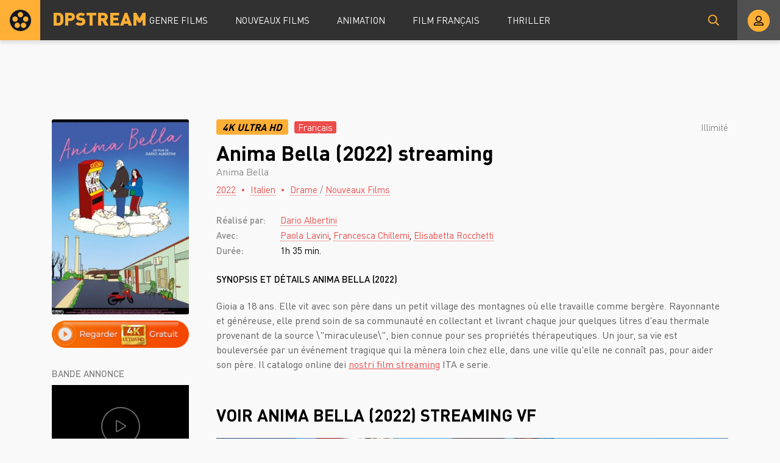

--- FILE ---
content_type: text/html; charset=utf-8
request_url: https://dpstream.onl/2964-anima-bella-2022.html
body_size: 5819
content:
<!DOCTYPE html>
<html lang="fr">
<head>
	<meta charset="utf-8">
<title>Anima Bella streaming VF Complet Film 2022 - DPSTREAM</title>
<meta name="description" content="Regarder Film Anima Bella 2022 Streaming en entier comptet gratuit en version Française. Voir Anima Bella streaming VF online et télécharger film rapide en bonne qualité HD 720p, Full HD 1080p, Ultra HD 4K illimité sur DPstream.">
<meta name="keywords" content="Anima Bella streaming VF, Anima Bella streaming, Anima Bella 2022 streaming">
<meta name="generator" content="DataLife Engine (http://dle-news.ru)">
<meta property="og:site_name" content="Voir Film  en Streaming VF Complet Gratuit - DPSTREAM 2025">
<meta property="og:type" content="article">
<meta property="og:title" content="Anima Bella  (2022)">
<meta property="og:url" content="https://dpstream.onl/2964-anima-bella-2022.html">
<meta property="og:image" content="https://dpstream.onl/uploads/posts/2022-08/1660548475_5182017.jpg">
<meta property="og:description" content="Gioia a 18 ans. Elle vit avec son père dans un petit village des montagnes où elle travaille comme bergère. Rayonnante et généreuse, elle prend soin de sa communauté en collectant et livrant chaque jour quelques litres d'eau thermale provenant de la source \&quot;miraculeuse\&quot;, bien connue">
<link rel="search" type="application/opensearchdescription+xml" href="https://dpstream.onl/index.php?do=opensearch" title="Voir Film  en Streaming VF Complet Gratuit - DPSTREAM 2025">
<link rel="canonical" href="https://dpstream.onl/2964-anima-bella-2022.html"><link rel="alternate" type="application/rss+xml" title="Voir Film  en Streaming VF Complet Gratuit - DPSTREAM 2025" href="https://dpstream.onl/rss.xml">
	<meta name="viewport" content="width=device-width, initial-scale=1.0" />
	<link rel="shortcut icon" href="/templates/dpstream/images/favicon.png" />
	<link href="/templates/dpstream/css/styles.css" type="text/css" rel="stylesheet" />
	<link href="/templates/dpstream/css/engine.css" type="text/css" rel="stylesheet" />
	
	<meta name="theme-color" content="#111">
    
    <meta name="google-site-verification" content="Fak93E3Xu3s9VZ1y1nOus2zU3eV5JSEJgC2z4Fi5Tb8" />
                    <meta name="msvalidate.01" content="4253E4B826DF2F0BF5092BF2F0C3D33C" />
    <meta name="google-site-verification" content="gs58jew50vfx89t9NkG5rC0hiAupZ8SEKfBbprYOMNI" />
    
    <script src="//coflix.onl/playerjs.js" type="text/javascript"></script>
</head>

<body>

	<div class="wrap">
	
		<header class="header anim" id="header">
			<div class="header-in fx-row fx-middle wrap-center">
				<a href="/" class="logo">DPSTREAM</a>
							<ul class="header-menu fx-row fx-start fx-1 to-mob">
				<li class="submenu"><a href="#">GENRE FILMS</a>
					<div class="hidden-menu fx-row">
						<div class="hm-left">
							<ul>
								<li><a href="/film-hd/">Nouveaux Films</a></li>
								<li><a href="/xfsearch/country/Français/">Français</a></li>
								
							</ul>
							<div class="hm-title">ANNÉE</div>
							<ul class="fx-row fx-start col-4">
                                   <li>
								<a href="/xfsearch/year/2024/">2024</a>
							</li>
                                     <li>
								<a href="/xfsearch/year/2023/">2023</a>
							</li>
								           <li>
								<a href="/xfsearch/year/2022/">2022</a>
							</li>
									 <li>
								<a href="/xfsearch/year/2021/">2021</a>
							</li>
							<li>
								<a href="/xfsearch/year/2020/">2020</a>
							</li>
							
							</ul>
							<div class="hm-title">PAYS</div>
							<ul class="fx-row fx-start col-3">
							<li><a href="/xfsearch/country/Français/">FR</a></li>
							<li><a href="/xfsearch/country/Américain/">USA</a></li>

							<li><a href="/xfsearch/country/Italien/">ITA</a></li>
							<li> <a href="/xfsearch/country/Canadien/">CA</a></li>
							<li><a href="/xfsearch/country/Espagnol/">ES</a></li>
							<li><a href="/xfsearch/country/Belge/">BE</a></li>
							
							</ul>
						</div>
						<ul class="hm-right fx-1">
	<li>	<a href="/action/">Action</a></li>
								<li><a href="/animation/">Animation</a></li>
								<li><a href="/arts-martiaux/">Arts Martiaux</a></li>
                              <li>  <a href="/aventure/">Aventure</a></li>
								<li><a href="/biopic/"> Biopic</a></li>
                               <li> <a href="/comedie/">Comédie</a></li>
								<li><a href="/comedie-dramatique/"> Comédie dramatique</a></li>
                                  <li><a href="/comedie-musicale/">Comédie musicale</a></li>
                          <li><a href="/divers/"> Divers</a></li>
								<li><a href="/documentaire/"> Documentaire</a></li>
                                	<li><a href="/drame/"> Drame</a></li>
								<li><a href="/epouvante-horreur/">Epouvante-horreur</a></li>
                                	<li><a href="/erotique/"> Erotique</a></li>
								<li><a href="/espionnage/">  Espionnage</a></li>
                                <li>	<a href="/famille/">  Famille</a></li>
                              <li>  <a href="/fantastique/">  Fantastique</a></li>
                        <li><a href="/guerre/">Guerre</a></li>
								<li><a href="/historique/">Historique</a></li>
								<li><a href="/musical/">Musical</a></li>
                                <li>	<a href="/policier/">Policier</a></li>
								<li><a href="/romance/">Romance</a></li>
							<li>	<a href="/science-fiction/">Science fiction</a></li>
                             <li>   <a href="/thriller/"> Thriller</a></li>
							<li>	<a href="/western/">Western</a></li>
						</ul>
					</div>
				</li>
				<li><a href="/film-hd/">Nouveaux Films</a></li>
				<li><a href="/animation/">Animation</a></li>
				<li><a href="/xfsearch/country/Français/">Film Français </a></li>
			  <li>   <a href="/thriller/"> Thriller</a></li>
			</ul>
				<div class="btn-search anim js-search"><span class="far fa-search"></span></div>
				<div class="btn-login js-login"><span class="far fa-user-alt anim"></span></div>
				
				<div class="btn-menu hidden"><span class="far fa-bars"></span></div>
				<!--noindex-->



<div class="login-box not-logged">
	<form method="post" class="fx-row">
	<div class="login-left"><div class="login-avatar"><span class="far fa-user"></span></div></div>
	<div class="login-right fx-1">
		<div class="login-header">
			<div class="login-title">Login</div>
		</div>
		<div class="login-input"><input type="text" name="login_name" id="login_name" placeholder="login"/></div>
		<div class="login-input"><input type="password" name="login_password" id="login_password" placeholder="password" /></div>
		<div class="login-check">
			<label for="login_not_save">
				<input type="checkbox" name="login_not_save" id="login_not_save" value="1"/>
				
			</label> 
		</div>
		<div class="login-btn"><button onclick="submit();" type="submit" title="enter">Enter</button></div>
		<input name="login" type="hidden" id="login" value="submit" />
		<div class="login-btm fx-row">
		
		</div>
		
		<div class="login-soc-btns">
		
		</div>
	</div>
	</form>
</div>

<!--/noindex-->
			</div>
		</header>
		
		<!-- END HEADER -->
		
		
		
		
		<!-- END POPULAR -->
			
		<div class="wrap-main wrap-center">
		
			<div class="content">
			
				
				
          

				
				<div id='dle-content'><article class="article full ignore-select">
  
	<div class="fcols fx-row sect" data-img="/templates/dpstream/images/demo-bg.jpg">
	
		<div class="fleft">
			<div class="fposter img-box img-fit">
				<img src="/uploads/posts/2022-08/medium/1660548475_5182017.jpg" alt="Anima Bella  (2022)" class="anim">
			</div>
		  <noindex> <center> 
              
                <a href="/stream-4k.php"   rel="nofollow"   target="_blank"><img src="/0.png" ></a></center></noindex>
			
			
			<div class="fleft-sect-title">BANDE ANNONCE</div>
			<div class="ftrailer img-resp">
				<div class="ftrailer-btn fx-row js-trailer"><span class="far fa-play"></span></div>
			</div>
			<div class="fleft-sect-title">Disponible sur les appareils</div>
			<ul class="fdevices fx-row">
				<li><span class="fab fa-android"></span>Android</li>
				<li><span class="fab fa-apple"></span>IOS</li>
				<li><span class="far fa-tv"></span>Smart TV</li>
			</ul>
            <div class="fleft-sect-title"><h3>TÉLÉCHARGER Anima Bella  (2022)</h3></div>
		    <noindex> <center> 
              
                <a href="/download.php"   rel="nofollow"   target="_blank"><img src="/tele3.png" ></a></center></noindex>
			
		</div>
		
		<!-- END FLEFT -->
		
		<div class="fright fx-1">
		
			<div class="fheader fx-row fx-middle">
				<div class="fquality">4K Ultra HD </div>
				<div class="fage">Français</div>
				<div class="fdate fx-1">  Illimité</div>
				
			</div>
			<h1>Anima Bella  (2022) streaming</h1>
			<div class="foriginal">Anima Bella</div>
			<div class="fmeta fx-row fx-start">
				<span><a href="https://dpstream.onl/xfsearch/year/2022/">2022</a></span>
				<span><a href="https://dpstream.onl/xfsearch/country/Italien/">Italien</a></span>
				<span><a href="https://dpstream.onl/drame/">Drame</a> / <a href="https://dpstream.onl/film-hd/">Nouveaux Films </a></span>
			</div>
			<ul class="flist">
			<li><span>Réalisé par:</span>  <a href="https://dpstream.onl/xfsearch/director/Dario%20Albertini/">Dario Albertini</a></li>
			<li><span>Avec:</span>  <a href="https://dpstream.onl/xfsearch/actors/Paola%20Lavini/">Paola Lavini</a>, <a href="https://dpstream.onl/xfsearch/actors/Francesca%20Chillemi/">Francesca Chillemi</a>, <a href="https://dpstream.onl/xfsearch/actors/Elisabetta%20Rocchetti/">Elisabetta Rocchetti</a></li>
			<li><span>Durée:</span>1h 35 min.</li>
			
			</ul>
			<div class="fright-title">SYNOPSIS ET DÉTAILS Anima Bella  (2022)</div>
			<div class="fdesc clr full-text clearfix">
				<section>Gioia a 18 ans. Elle vit avec son père dans un petit village des montagnes où elle travaille comme bergère. Rayonnante et généreuse, elle prend soin de sa communauté en collectant et livrant chaque jour quelques litres d'eau thermale provenant de la source \"miraculeuse\", bien connue pour ses propriétés thérapeutiques. Un jour, sa vie est bouleversée par un événement tragique qui la mènera loin chez elle, dans une ville qu'elle ne connaît pas, pour aider son père. Il catalogo online dei <a href="https://altadefinizionenuovosito.net/" rel="external noopener noreferrer">nostri film streaming</a> ITA e serie. </section><section> </section>
			</div>
			
			
			
			
		
			<div class="fplayer tabs-box">
				<div class="fplayer-header fx-row fx-middle">
                    <div class="fsubtitle fx-1"><h2>Voir Anima Bella  (2022)  streaming VF</h2></div>
				
				</div>
				<div class="tabs-b video-box">
							    <div id="film"></div>

<script>
    var player = new Playerjs({id:"film",  poster:"https://dpstream.onl/uploads/posts/2022-08/medium/1660548475_5182017.jpg", file:"https://dpstream.onl/Universal.mp4", title:"Anima Bella  (2022)"});
</script>

				</div>
				<div class="tabs-b video-box">
								<iframe width="1507" height="522" src="https://www.youtube.com/embed/UJLrlxIa048" title="ANIMA BELLA | Trailer" frameborder="0" allowfullscreen></iframe>

				</div>
				<div class="fctrl fx-row fx-middle">
					<div class="tabs-sel fx-1">
						<span>REGARDER FILM </span> 
						<span>BANDE ANNONCE</span>
					</div>
					<div class="yx-share">
						<div class="ya-share2" data-services="vkontakte,facebook,odnoklassniki,moimir,twitter" data-counter=""></div>
					</div>
					<div class="flight">La lumière</div>
					<div class="fcompl">
					
					</div>
				</div>
			</div>
			
			
			
		</div>
		
		<!-- END FRIGHT -->
		
	</div>
	
	<!-- END FCOLS -->
  
	<div class="sect sect-bg">
		<div class="sect-header fx-row fx-start">
			<div class="sect-title">Recommandé plus FILM!</div>
		</div>
		<div class="sect-content sect-items fx-row fx-start mb-remove-30">
			<div class="th-item th-rel">
	<a class="th-in" href="https://dpstream.onl/2240-marche-noir-2022.html">
		<div class="th-img img-resp-vert img-fit">
			<img src="/uploads/posts/2021-11/medium/1638258533_4261790.jpg" alt="Marché noir (2022)" class="anim">
		</div>
		<div class="th-title nowrap">Marché noir (2022)</div>
		<div class="th-subtitle nowrap">
			<span>Drame / Policier / Thriller  / Nouveaux Films </span>
		</div>
	</a>
</div><div class="th-item th-rel">
	<a class="th-in" href="https://dpstream.onl/2021-bigger-than-us-2021.html">
		<div class="th-img img-resp-vert img-fit">
			<img src="/uploads/posts/2021-07/medium/1627670682_4737159.jpg" alt="Bigger Than Us (2021)" class="anim">
		</div>
		<div class="th-title nowrap">Bigger Than Us (2021)</div>
		<div class="th-subtitle nowrap">
			<span>Documentaire / Nouveaux Films </span>
		</div>
	</a>
</div><div class="th-item th-rel">
	<a class="th-in" href="https://dpstream.onl/1988-fragile-2021-6d.html">
		<div class="th-img img-resp-vert img-fit">
			<img src="/uploads/posts/2021-07/medium/1627642176_5532063.jpg" alt="Fragile (2021)" class="anim">
		</div>
		<div class="th-title nowrap">Fragile (2021)</div>
		<div class="th-subtitle nowrap">
			<span>Comédie / Romance / Nouveaux Films </span>
		</div>
	</a>
</div><div class="th-item th-rel">
	<a class="th-in" href="https://dpstream.onl/233-lautre-2020.html">
		<div class="th-img img-resp-vert img-fit">
			<img src="/uploads/posts/2020-02/medium/1580978455_5315936.jpg" alt="L&#039;Autre (2020)" class="anim">
		</div>
		<div class="th-title nowrap">L&#039;Autre (2020)</div>
		<div class="th-subtitle nowrap">
			<span>Drame / Nouveaux Films </span>
		</div>
	</a>
</div><div class="th-item th-rel">
	<a class="th-in" href="https://dpstream.onl/178-au-coeur-du-monde-2019.html">
		<div class="th-img img-resp-vert img-fit">
			<img src="/uploads/posts/2020-02/medium/1580972061_1832580.jpg" alt="Au cœur du monde (2019)" class="anim">
		</div>
		<div class="th-title nowrap">Au cœur du monde (2019)</div>
		<div class="th-subtitle nowrap">
			<span>Drame / Nouveaux Films </span>
		</div>
	</a>
</div>
		</div>
	</div>
	

		
	<div class="video-box hidden trailer-box" id="trailer-box" title="BANDE ANNONCE Anima Bella  (2022)">
				<iframe width="1507" height="522" src="https://www.youtube.com/embed/UJLrlxIa048" title="ANIMA BELLA | Trailer" frameborder="0" allowfullscreen></iframe>

	</div>
	
</article></div>
				








				
			</div>
			
			<!-- END CONTENT -->
			
			<footer class="footer sect-bg">
				<div class="footer-one fx-row">
					<div class="footer-left">
						<div class="footer-sitename">DPSTREAM</div>
						<div>Découvrez la liste des tous les Films  en streaming HD, Full HD, UltaraHD 4K gratuitement en VostFR et VF uniquement sur DPstream.</div>
					</div>
					<div class="footer-cols fx-1 fx-row">
						<ul class="footer-menu-col">
							<li><a href="/animation/">Animation</a></li>
							 <li> <a href="/comedie/">Comédie</a></li>
								<li><a href="/comedie-dramatique/"> Comédie dramatique</a></li>
						</ul>
						<ul class="footer-menu-col">
						<li><a href="/documentaire/"> Documentaire</a></li>
                                	<li><a href="/drame/"> Drame</a></li>
								<li><a href="/epouvante-horreur/">Epouvante-horreur</a></li>
						</ul>
						<ul class="footer-menu-col">
							<li><a href="/erotique/"> Erotique</a></li>
								<li><a href="/espionnage/">  Espionnage</a></li>
                                <li>	<a href="/famille/">  Famille</a></li>
						</ul>
						<ul class="footer-menu-col">
							   <li>  <a href="/fantastique/">  Fantastique</a></li>
                        <li><a href="/guerre/">Guerre</a></li>
								<li><a href="/historique/">Historique</a></li>
						</ul>
						<ul class="footer-menu-col">
										<li><a href="/romance/">Romance</a></li>
							<li>	<a href="/science-fiction/">Science fiction</a></li>
                             <li>   <a href="/thriller/"> Thriller</a></li>
						</ul>
					</div>
				</div>
				<div class="footer-two sect-bg fx-row fx-middle">
					<div class="footer-left">Copyright © 2024 DPSTREAM.onl</div>
					<ul class="footer-menu fx-1 fx-row fx-start">
						<li><a href="/">DPstream</a></li>
                        
                          	 
                
                   
						
					</ul>
				
				</div>
			</footer>
			
			<!-- END FOOTER -->
			
		</div>
		
		<!-- END WRAP-MAIN -->
	
	</div>
	
	<!-- END WRAP -->

	<div class="search-wrap hidden">
		<div class="search-header fx-row fx-middle">
			<div class="search-title title">Recherche</div>
			<div class="search-close js-close"><span class="far fa-times"></span></div>
		</div>
		<form id="quicksearch" method="post">
			<input type="hidden" name="do" value="search" />
			<input type="hidden" name="subaction" value="search" />
			<div class="search-box">
				<input id="story" name="story" placeholder="Recherche sur le site ..." type="text" />
				<button type="submit"><span class="far fa-search"></span></button>
			</div>
		</form>
	</div>
	
	<!-- END SEARCH-WRAP -->
		
<link href="/engine/classes/min/index.php?f=engine/editor/css/default.css&amp;v=27" rel="stylesheet" type="text/css">
<script src="/engine/classes/min/index.php?g=general&amp;v=27"></script>
<script src="/engine/classes/min/index.php?f=engine/classes/js/jqueryui.js,engine/classes/js/dle_js.js,engine/classes/masha/masha.js&amp;v=27" defer></script>
<script src="/templates/dpstream/js/libs.js"></script>
<script src="/templates/dpstream/js/share.js"></script>
<script>
<!--
var dle_root       = '/';
var dle_admin      = '';
var dle_login_hash = '00e0bff0ba74ef0831fb8f4378868514e46446c6';
var dle_group      = 5;
var dle_skin       = 'dpstream';
var dle_wysiwyg    = '1';
var quick_wysiwyg  = '1';
var dle_min_search = '4';
var dle_act_lang   = ["Yes", "No", "Enter", "Cancel", "Save", "Delete", "Loading. Please, wait..."];
var menu_short     = 'Quick edit';
var menu_full      = 'Full edit';
var menu_profile   = 'View profile';
var menu_send      = 'Send message';
var menu_uedit     = 'Admin Center';
var dle_info       = 'Information';
var dle_confirm    = 'Confirm';
var dle_prompt     = 'Enter the information';
var dle_req_field  = 'Please fill in all the required fields';
var dle_del_agree  = 'Are you sure you want to delete it? This action cannot be undone';
var dle_spam_agree = 'Are you sure you want to mark the user as a spammer? This will remove all his comments';
var dle_c_title    = 'Send a complaint';
var dle_complaint  = 'Enter the text of your complaint to the Administration:';
var dle_mail       = 'Your e-mail:';
var dle_big_text   = 'Highlighted section of text is too large.';
var dle_orfo_title = 'Enter a comment to the detected error on the page for Administration ';
var dle_p_send     = 'Send';
var dle_p_send_ok  = 'Notification has been sent successfully ';
var dle_save_ok    = 'Changes are saved successfully. Refresh the page?';
var dle_reply_title= 'Reply to the comment';
var dle_tree_comm  = '0';
var dle_del_news   = 'Delete article';
var dle_sub_agree  = 'Do you really want to subscribe to this article’s comments?';
var dle_captcha_type  = '0';
var allow_dle_delete_news   = false;
var dle_search_delay   = false;
var dle_search_value   = '';
jQuery(function($){
FastSearch();
});
//-->
</script>



    <!-- Yandex.Metrika counter -->
<script type="text/javascript" >
   (function(m,e,t,r,i,k,a){m[i]=m[i]||function(){(m[i].a=m[i].a||[]).push(arguments)};
   m[i].l=1*new Date();k=e.createElement(t),a=e.getElementsByTagName(t)[0],k.async=1,k.src=r,a.parentNode.insertBefore(k,a)})
   (window, document, "script", "https://mc.yandex.ru/metrika/tag.js", "ym");

   ym(57682762, "init", {
        clickmap:true,
        trackLinks:true,
        accurateTrackBounce:true
   });
</script>
<noscript><div><img src="https://mc.yandex.ru/watch/57682762" style="position:absolute; left:-9999px;" alt="" /></div></noscript>
<!-- /Yandex.Metrika counter -->
    
<script defer src="https://static.cloudflareinsights.com/beacon.min.js/vcd15cbe7772f49c399c6a5babf22c1241717689176015" integrity="sha512-ZpsOmlRQV6y907TI0dKBHq9Md29nnaEIPlkf84rnaERnq6zvWvPUqr2ft8M1aS28oN72PdrCzSjY4U6VaAw1EQ==" data-cf-beacon='{"version":"2024.11.0","token":"d43d1f452af140458a2dd3e0774f6847","r":1,"server_timing":{"name":{"cfCacheStatus":true,"cfEdge":true,"cfExtPri":true,"cfL4":true,"cfOrigin":true,"cfSpeedBrain":true},"location_startswith":null}}' crossorigin="anonymous"></script>
</body>
</html>

<!-- DataLife Engine Copyright SoftNews Media Group (http://dle-news.ru) -->
